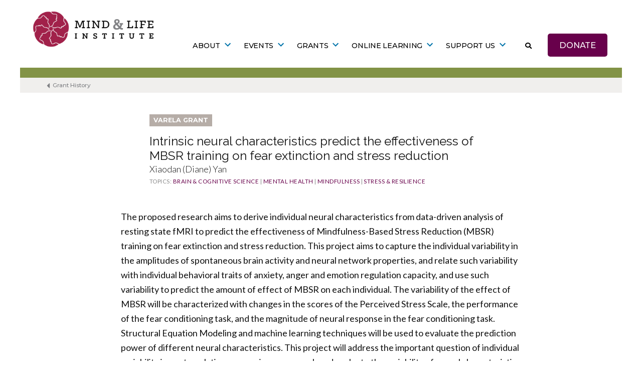

--- FILE ---
content_type: text/html; charset=UTF-8
request_url: https://www.mindandlife.org/grant/intrinsic-neural-characteristics-predict-the-effectiveness-of-mbsr-training-on-fear-extinction-and-stress-reduction/
body_size: 19611
content:
<!doctype html>
<html lang="en-US">
<head>
	<meta charset="UTF-8" />
<script>
var gform;gform||(document.addEventListener("gform_main_scripts_loaded",function(){gform.scriptsLoaded=!0}),document.addEventListener("gform/theme/scripts_loaded",function(){gform.themeScriptsLoaded=!0}),window.addEventListener("DOMContentLoaded",function(){gform.domLoaded=!0}),gform={domLoaded:!1,scriptsLoaded:!1,themeScriptsLoaded:!1,isFormEditor:()=>"function"==typeof InitializeEditor,callIfLoaded:function(o){return!(!gform.domLoaded||!gform.scriptsLoaded||!gform.themeScriptsLoaded&&!gform.isFormEditor()||(gform.isFormEditor()&&console.warn("The use of gform.initializeOnLoaded() is deprecated in the form editor context and will be removed in Gravity Forms 3.1."),o(),0))},initializeOnLoaded:function(o){gform.callIfLoaded(o)||(document.addEventListener("gform_main_scripts_loaded",()=>{gform.scriptsLoaded=!0,gform.callIfLoaded(o)}),document.addEventListener("gform/theme/scripts_loaded",()=>{gform.themeScriptsLoaded=!0,gform.callIfLoaded(o)}),window.addEventListener("DOMContentLoaded",()=>{gform.domLoaded=!0,gform.callIfLoaded(o)}))},hooks:{action:{},filter:{}},addAction:function(o,r,e,t){gform.addHook("action",o,r,e,t)},addFilter:function(o,r,e,t){gform.addHook("filter",o,r,e,t)},doAction:function(o){gform.doHook("action",o,arguments)},applyFilters:function(o){return gform.doHook("filter",o,arguments)},removeAction:function(o,r){gform.removeHook("action",o,r)},removeFilter:function(o,r,e){gform.removeHook("filter",o,r,e)},addHook:function(o,r,e,t,n){null==gform.hooks[o][r]&&(gform.hooks[o][r]=[]);var d=gform.hooks[o][r];null==n&&(n=r+"_"+d.length),gform.hooks[o][r].push({tag:n,callable:e,priority:t=null==t?10:t})},doHook:function(r,o,e){var t;if(e=Array.prototype.slice.call(e,1),null!=gform.hooks[r][o]&&((o=gform.hooks[r][o]).sort(function(o,r){return o.priority-r.priority}),o.forEach(function(o){"function"!=typeof(t=o.callable)&&(t=window[t]),"action"==r?t.apply(null,e):e[0]=t.apply(null,e)})),"filter"==r)return e[0]},removeHook:function(o,r,t,n){var e;null!=gform.hooks[o][r]&&(e=(e=gform.hooks[o][r]).filter(function(o,r,e){return!!(null!=n&&n!=o.tag||null!=t&&t!=o.priority)}),gform.hooks[o][r]=e)}});
</script>

	<meta name="viewport" content="width=device-width, initial-scale=1" />
	<link rel="profile" href="https://gmpg.org/xfn/11" />
	<meta name='robots' content='index, follow, max-image-preview:large, max-snippet:-1, max-video-preview:-1' />
	<style>img:is([sizes="auto" i], [sizes^="auto," i]) { contain-intrinsic-size: 3000px 1500px }</style>
	
	<!-- This site is optimized with the Yoast SEO Premium plugin v26.6 (Yoast SEO v26.6) - https://yoast.com/wordpress/plugins/seo/ -->
	<title>Intrinsic neural characteristics predict the effectiveness of MBSR training on fear extinction and stress reduction - Mind &amp; Life Institute</title>
	<link rel="canonical" href="https://www.mindandlife.org/grant/intrinsic-neural-characteristics-predict-the-effectiveness-of-mbsr-training-on-fear-extinction-and-stress-reduction/" />
	<meta property="og:locale" content="en_US" />
	<meta property="og:type" content="article" />
	<meta property="og:title" content="Intrinsic neural characteristics predict the effectiveness of MBSR training on fear extinction and stress reduction" />
	<meta property="og:description" content="The proposed research aims to derive individual neural characteristics from data-driven analysis of resting state fMRI to predict the effectiveness of Mindfulness-Based Stress Reduction (MBSR) training on fear extinction and stress reduction. This project aims to capture the individual variability in the amplitudes of spontaneous brain activity and neural network properties, and relate such variability &hellip; Continue reading &quot;Intrinsic neural characteristics predict the effectiveness of MBSR training on fear extinction and stress reduction&quot;" />
	<meta property="og:url" content="https://www.mindandlife.org/grant/intrinsic-neural-characteristics-predict-the-effectiveness-of-mbsr-training-on-fear-extinction-and-stress-reduction/" />
	<meta property="og:site_name" content="Mind &amp; Life Institute" />
	<meta property="article:publisher" content="https://www.facebook.com/mindandlife" />
	<meta property="article:modified_time" content="2021-01-27T20:41:54+00:00" />
	<meta name="twitter:card" content="summary_large_image" />
	<meta name="twitter:site" content="@mindandlife" />
	<meta name="twitter:label1" content="Est. reading time" />
	<meta name="twitter:data1" content="1 minute" />
	<script type="application/ld+json" class="yoast-schema-graph">{"@context":"https://schema.org","@graph":[{"@type":"WebPage","@id":"https://www.mindandlife.org/grant/intrinsic-neural-characteristics-predict-the-effectiveness-of-mbsr-training-on-fear-extinction-and-stress-reduction/","url":"https://www.mindandlife.org/grant/intrinsic-neural-characteristics-predict-the-effectiveness-of-mbsr-training-on-fear-extinction-and-stress-reduction/","name":"Intrinsic neural characteristics predict the effectiveness of MBSR training on fear extinction and stress reduction - Mind &amp; Life Institute","isPartOf":{"@id":"https://www.mindandlife.org/#website"},"datePublished":"2020-02-19T21:52:12+00:00","dateModified":"2021-01-27T20:41:54+00:00","breadcrumb":{"@id":"https://www.mindandlife.org/grant/intrinsic-neural-characteristics-predict-the-effectiveness-of-mbsr-training-on-fear-extinction-and-stress-reduction/#breadcrumb"},"inLanguage":"en-US","potentialAction":[{"@type":"ReadAction","target":["https://www.mindandlife.org/grant/intrinsic-neural-characteristics-predict-the-effectiveness-of-mbsr-training-on-fear-extinction-and-stress-reduction/"]}]},{"@type":"BreadcrumbList","@id":"https://www.mindandlife.org/grant/intrinsic-neural-characteristics-predict-the-effectiveness-of-mbsr-training-on-fear-extinction-and-stress-reduction/#breadcrumb","itemListElement":[{"@type":"ListItem","position":1,"name":"Home","item":"https://www.mindandlife.org/"},{"@type":"ListItem","position":2,"name":"Intrinsic neural characteristics predict the effectiveness of MBSR training on fear extinction and stress reduction"}]},{"@type":"WebSite","@id":"https://www.mindandlife.org/#website","url":"https://www.mindandlife.org/","name":"Mind & Life Institute","description":"","publisher":{"@id":"https://www.mindandlife.org/#organization"},"potentialAction":[{"@type":"SearchAction","target":{"@type":"EntryPoint","urlTemplate":"https://www.mindandlife.org/?s={search_term_string}"},"query-input":{"@type":"PropertyValueSpecification","valueRequired":true,"valueName":"search_term_string"}}],"inLanguage":"en-US"},{"@type":"Organization","@id":"https://www.mindandlife.org/#organization","name":"Mind and Life Institute","alternateName":"Mind and Life Institute","url":"https://www.mindandlife.org/","logo":{"@type":"ImageObject","inLanguage":"en-US","@id":"https://www.mindandlife.org/#/schema/logo/image/","url":"https://www.mindandlife.org/wp-content/uploads/2022/02/MLI-Logo-2022-opengraph-vertical.png","contentUrl":"https://www.mindandlife.org/wp-content/uploads/2022/02/MLI-Logo-2022-opengraph-vertical.png","width":500,"height":500,"caption":"Mind and Life Institute"},"image":{"@id":"https://www.mindandlife.org/#/schema/logo/image/"},"sameAs":["https://www.facebook.com/mindandlife","https://x.com/mindandlife","https://www.instagram.com/mindandlifeinstitute/","https://www.linkedin.com/company/the-mind-and-life-institute/","https://www.youtube.com/user/mindandlifeinstitute","https://en.wikipedia.org/wiki/Mind_and_Life_Institute"],"email":"info@mindandlife.org","telephone":"4349390001","legalName":"Mind & Life Institute","numberOfEmployees":{"@type":"QuantitativeValue","minValue":"11","maxValue":"50"}}]}</script>
	<!-- / Yoast SEO Premium plugin. -->


<link rel='dns-prefetch' href='//static.addtoany.com' />
<link rel='dns-prefetch' href='//use.fontawesome.com' />
<link rel='dns-prefetch' href='//fonts.googleapis.com' />
		<style>
			.lazyload,
			.lazyloading {
				max-width: 100%;
			}
		</style>
		<script>
window._wpemojiSettings = {"baseUrl":"https:\/\/s.w.org\/images\/core\/emoji\/16.0.1\/72x72\/","ext":".png","svgUrl":"https:\/\/s.w.org\/images\/core\/emoji\/16.0.1\/svg\/","svgExt":".svg","source":{"concatemoji":"https:\/\/www.mindandlife.org\/wp-includes\/js\/wp-emoji-release.min.js?ver=6.8.3"}};
/*! This file is auto-generated */
!function(s,n){var o,i,e;function c(e){try{var t={supportTests:e,timestamp:(new Date).valueOf()};sessionStorage.setItem(o,JSON.stringify(t))}catch(e){}}function p(e,t,n){e.clearRect(0,0,e.canvas.width,e.canvas.height),e.fillText(t,0,0);var t=new Uint32Array(e.getImageData(0,0,e.canvas.width,e.canvas.height).data),a=(e.clearRect(0,0,e.canvas.width,e.canvas.height),e.fillText(n,0,0),new Uint32Array(e.getImageData(0,0,e.canvas.width,e.canvas.height).data));return t.every(function(e,t){return e===a[t]})}function u(e,t){e.clearRect(0,0,e.canvas.width,e.canvas.height),e.fillText(t,0,0);for(var n=e.getImageData(16,16,1,1),a=0;a<n.data.length;a++)if(0!==n.data[a])return!1;return!0}function f(e,t,n,a){switch(t){case"flag":return n(e,"\ud83c\udff3\ufe0f\u200d\u26a7\ufe0f","\ud83c\udff3\ufe0f\u200b\u26a7\ufe0f")?!1:!n(e,"\ud83c\udde8\ud83c\uddf6","\ud83c\udde8\u200b\ud83c\uddf6")&&!n(e,"\ud83c\udff4\udb40\udc67\udb40\udc62\udb40\udc65\udb40\udc6e\udb40\udc67\udb40\udc7f","\ud83c\udff4\u200b\udb40\udc67\u200b\udb40\udc62\u200b\udb40\udc65\u200b\udb40\udc6e\u200b\udb40\udc67\u200b\udb40\udc7f");case"emoji":return!a(e,"\ud83e\udedf")}return!1}function g(e,t,n,a){var r="undefined"!=typeof WorkerGlobalScope&&self instanceof WorkerGlobalScope?new OffscreenCanvas(300,150):s.createElement("canvas"),o=r.getContext("2d",{willReadFrequently:!0}),i=(o.textBaseline="top",o.font="600 32px Arial",{});return e.forEach(function(e){i[e]=t(o,e,n,a)}),i}function t(e){var t=s.createElement("script");t.src=e,t.defer=!0,s.head.appendChild(t)}"undefined"!=typeof Promise&&(o="wpEmojiSettingsSupports",i=["flag","emoji"],n.supports={everything:!0,everythingExceptFlag:!0},e=new Promise(function(e){s.addEventListener("DOMContentLoaded",e,{once:!0})}),new Promise(function(t){var n=function(){try{var e=JSON.parse(sessionStorage.getItem(o));if("object"==typeof e&&"number"==typeof e.timestamp&&(new Date).valueOf()<e.timestamp+604800&&"object"==typeof e.supportTests)return e.supportTests}catch(e){}return null}();if(!n){if("undefined"!=typeof Worker&&"undefined"!=typeof OffscreenCanvas&&"undefined"!=typeof URL&&URL.createObjectURL&&"undefined"!=typeof Blob)try{var e="postMessage("+g.toString()+"("+[JSON.stringify(i),f.toString(),p.toString(),u.toString()].join(",")+"));",a=new Blob([e],{type:"text/javascript"}),r=new Worker(URL.createObjectURL(a),{name:"wpTestEmojiSupports"});return void(r.onmessage=function(e){c(n=e.data),r.terminate(),t(n)})}catch(e){}c(n=g(i,f,p,u))}t(n)}).then(function(e){for(var t in e)n.supports[t]=e[t],n.supports.everything=n.supports.everything&&n.supports[t],"flag"!==t&&(n.supports.everythingExceptFlag=n.supports.everythingExceptFlag&&n.supports[t]);n.supports.everythingExceptFlag=n.supports.everythingExceptFlag&&!n.supports.flag,n.DOMReady=!1,n.readyCallback=function(){n.DOMReady=!0}}).then(function(){return e}).then(function(){var e;n.supports.everything||(n.readyCallback(),(e=n.source||{}).concatemoji?t(e.concatemoji):e.wpemoji&&e.twemoji&&(t(e.twemoji),t(e.wpemoji)))}))}((window,document),window._wpemojiSettings);
</script>
<style id='wp-emoji-styles-inline-css'>

	img.wp-smiley, img.emoji {
		display: inline !important;
		border: none !important;
		box-shadow: none !important;
		height: 1em !important;
		width: 1em !important;
		margin: 0 0.07em !important;
		vertical-align: -0.1em !important;
		background: none !important;
		padding: 0 !important;
	}
</style>
<link rel='stylesheet' id='wp-block-library-css' href='https://www.mindandlife.org/wp-includes/css/dist/block-library/style.min.css?ver=6.8.3' media='all' />
<style id='wp-block-library-theme-inline-css'>
.wp-block-audio :where(figcaption){color:#555;font-size:13px;text-align:center}.is-dark-theme .wp-block-audio :where(figcaption){color:#ffffffa6}.wp-block-audio{margin:0 0 1em}.wp-block-code{border:1px solid #ccc;border-radius:4px;font-family:Menlo,Consolas,monaco,monospace;padding:.8em 1em}.wp-block-embed :where(figcaption){color:#555;font-size:13px;text-align:center}.is-dark-theme .wp-block-embed :where(figcaption){color:#ffffffa6}.wp-block-embed{margin:0 0 1em}.blocks-gallery-caption{color:#555;font-size:13px;text-align:center}.is-dark-theme .blocks-gallery-caption{color:#ffffffa6}:root :where(.wp-block-image figcaption){color:#555;font-size:13px;text-align:center}.is-dark-theme :root :where(.wp-block-image figcaption){color:#ffffffa6}.wp-block-image{margin:0 0 1em}.wp-block-pullquote{border-bottom:4px solid;border-top:4px solid;color:currentColor;margin-bottom:1.75em}.wp-block-pullquote cite,.wp-block-pullquote footer,.wp-block-pullquote__citation{color:currentColor;font-size:.8125em;font-style:normal;text-transform:uppercase}.wp-block-quote{border-left:.25em solid;margin:0 0 1.75em;padding-left:1em}.wp-block-quote cite,.wp-block-quote footer{color:currentColor;font-size:.8125em;font-style:normal;position:relative}.wp-block-quote:where(.has-text-align-right){border-left:none;border-right:.25em solid;padding-left:0;padding-right:1em}.wp-block-quote:where(.has-text-align-center){border:none;padding-left:0}.wp-block-quote.is-large,.wp-block-quote.is-style-large,.wp-block-quote:where(.is-style-plain){border:none}.wp-block-search .wp-block-search__label{font-weight:700}.wp-block-search__button{border:1px solid #ccc;padding:.375em .625em}:where(.wp-block-group.has-background){padding:1.25em 2.375em}.wp-block-separator.has-css-opacity{opacity:.4}.wp-block-separator{border:none;border-bottom:2px solid;margin-left:auto;margin-right:auto}.wp-block-separator.has-alpha-channel-opacity{opacity:1}.wp-block-separator:not(.is-style-wide):not(.is-style-dots){width:100px}.wp-block-separator.has-background:not(.is-style-dots){border-bottom:none;height:1px}.wp-block-separator.has-background:not(.is-style-wide):not(.is-style-dots){height:2px}.wp-block-table{margin:0 0 1em}.wp-block-table td,.wp-block-table th{word-break:normal}.wp-block-table :where(figcaption){color:#555;font-size:13px;text-align:center}.is-dark-theme .wp-block-table :where(figcaption){color:#ffffffa6}.wp-block-video :where(figcaption){color:#555;font-size:13px;text-align:center}.is-dark-theme .wp-block-video :where(figcaption){color:#ffffffa6}.wp-block-video{margin:0 0 1em}:root :where(.wp-block-template-part.has-background){margin-bottom:0;margin-top:0;padding:1.25em 2.375em}
</style>
<style id='classic-theme-styles-inline-css'>
/*! This file is auto-generated */
.wp-block-button__link{color:#fff;background-color:#32373c;border-radius:9999px;box-shadow:none;text-decoration:none;padding:calc(.667em + 2px) calc(1.333em + 2px);font-size:1.125em}.wp-block-file__button{background:#32373c;color:#fff;text-decoration:none}
</style>
<style id='safe-svg-svg-icon-style-inline-css'>
.safe-svg-cover{text-align:center}.safe-svg-cover .safe-svg-inside{display:inline-block;max-width:100%}.safe-svg-cover svg{fill:currentColor;height:100%;max-height:100%;max-width:100%;width:100%}

</style>
<style id='font-awesome-svg-styles-default-inline-css'>
.svg-inline--fa {
  display: inline-block;
  height: 1em;
  overflow: visible;
  vertical-align: -.125em;
}
</style>
<link rel='stylesheet' id='font-awesome-svg-styles-css' href='https://www.mindandlife.org/wp-content/uploads/font-awesome/v5.12.0/css/svg-with-js.css' media='all' />
<style id='font-awesome-svg-styles-inline-css'>
   .wp-block-font-awesome-icon svg::before,
   .wp-rich-text-font-awesome-icon svg::before {content: unset;}
</style>
<link rel='stylesheet' id='fontawesome-free-css' href='https://www.mindandlife.org/wp-content/plugins/getwid/vendors/fontawesome-free/css/all.min.css?ver=5.5.0' media='all' />
<link rel='stylesheet' id='slick-css' href='https://www.mindandlife.org/wp-content/plugins/getwid/vendors/slick/slick/slick.min.css?ver=1.9.0' media='all' />
<link rel='stylesheet' id='slick-theme-css' href='https://www.mindandlife.org/wp-content/plugins/getwid/vendors/slick/slick/slick-theme.min.css?ver=1.9.0' media='all' />
<link rel='stylesheet' id='mp-fancybox-css' href='https://www.mindandlife.org/wp-content/plugins/getwid/vendors/mp-fancybox/jquery.fancybox.min.css?ver=3.5.7-mp.1' media='all' />
<link rel='stylesheet' id='getwid-blocks-css' href='https://www.mindandlife.org/wp-content/plugins/getwid/assets/css/blocks.style.css?ver=2.1.3' media='all' />
<style id='getwid-blocks-inline-css'>
.wp-block-getwid-section .wp-block-getwid-section__wrapper .wp-block-getwid-section__inner-wrapper{max-width: 640px;}
</style>
<style id='global-styles-inline-css'>
:root{--wp--preset--aspect-ratio--square: 1;--wp--preset--aspect-ratio--4-3: 4/3;--wp--preset--aspect-ratio--3-4: 3/4;--wp--preset--aspect-ratio--3-2: 3/2;--wp--preset--aspect-ratio--2-3: 2/3;--wp--preset--aspect-ratio--16-9: 16/9;--wp--preset--aspect-ratio--9-16: 9/16;--wp--preset--color--black: #000000;--wp--preset--color--cyan-bluish-gray: #abb8c3;--wp--preset--color--white: #FFF;--wp--preset--color--pale-pink: #f78da7;--wp--preset--color--vivid-red: #cf2e2e;--wp--preset--color--luminous-vivid-orange: #ff6900;--wp--preset--color--luminous-vivid-amber: #fcb900;--wp--preset--color--light-green-cyan: #7bdcb5;--wp--preset--color--vivid-green-cyan: #00d084;--wp--preset--color--pale-cyan-blue: #8ed1fc;--wp--preset--color--vivid-cyan-blue: #0693e3;--wp--preset--color--vivid-purple: #9b51e0;--wp--preset--color--primary: #0073a8;--wp--preset--color--secondary: #005075;--wp--preset--color--dark-gray: #111;--wp--preset--color--light-gray: #767676;--wp--preset--gradient--vivid-cyan-blue-to-vivid-purple: linear-gradient(135deg,rgba(6,147,227,1) 0%,rgb(155,81,224) 100%);--wp--preset--gradient--light-green-cyan-to-vivid-green-cyan: linear-gradient(135deg,rgb(122,220,180) 0%,rgb(0,208,130) 100%);--wp--preset--gradient--luminous-vivid-amber-to-luminous-vivid-orange: linear-gradient(135deg,rgba(252,185,0,1) 0%,rgba(255,105,0,1) 100%);--wp--preset--gradient--luminous-vivid-orange-to-vivid-red: linear-gradient(135deg,rgba(255,105,0,1) 0%,rgb(207,46,46) 100%);--wp--preset--gradient--very-light-gray-to-cyan-bluish-gray: linear-gradient(135deg,rgb(238,238,238) 0%,rgb(169,184,195) 100%);--wp--preset--gradient--cool-to-warm-spectrum: linear-gradient(135deg,rgb(74,234,220) 0%,rgb(151,120,209) 20%,rgb(207,42,186) 40%,rgb(238,44,130) 60%,rgb(251,105,98) 80%,rgb(254,248,76) 100%);--wp--preset--gradient--blush-light-purple: linear-gradient(135deg,rgb(255,206,236) 0%,rgb(152,150,240) 100%);--wp--preset--gradient--blush-bordeaux: linear-gradient(135deg,rgb(254,205,165) 0%,rgb(254,45,45) 50%,rgb(107,0,62) 100%);--wp--preset--gradient--luminous-dusk: linear-gradient(135deg,rgb(255,203,112) 0%,rgb(199,81,192) 50%,rgb(65,88,208) 100%);--wp--preset--gradient--pale-ocean: linear-gradient(135deg,rgb(255,245,203) 0%,rgb(182,227,212) 50%,rgb(51,167,181) 100%);--wp--preset--gradient--electric-grass: linear-gradient(135deg,rgb(202,248,128) 0%,rgb(113,206,126) 100%);--wp--preset--gradient--midnight: linear-gradient(135deg,rgb(2,3,129) 0%,rgb(40,116,252) 100%);--wp--preset--font-size--small: 19.5px;--wp--preset--font-size--medium: 20px;--wp--preset--font-size--large: 36.5px;--wp--preset--font-size--x-large: 42px;--wp--preset--font-size--normal: 22px;--wp--preset--font-size--huge: 49.5px;--wp--preset--spacing--20: 0.44rem;--wp--preset--spacing--30: 0.67rem;--wp--preset--spacing--40: 1rem;--wp--preset--spacing--50: 1.5rem;--wp--preset--spacing--60: 2.25rem;--wp--preset--spacing--70: 3.38rem;--wp--preset--spacing--80: 5.06rem;--wp--preset--shadow--natural: 6px 6px 9px rgba(0, 0, 0, 0.2);--wp--preset--shadow--deep: 12px 12px 50px rgba(0, 0, 0, 0.4);--wp--preset--shadow--sharp: 6px 6px 0px rgba(0, 0, 0, 0.2);--wp--preset--shadow--outlined: 6px 6px 0px -3px rgba(255, 255, 255, 1), 6px 6px rgba(0, 0, 0, 1);--wp--preset--shadow--crisp: 6px 6px 0px rgba(0, 0, 0, 1);}:where(.is-layout-flex){gap: 0.5em;}:where(.is-layout-grid){gap: 0.5em;}body .is-layout-flex{display: flex;}.is-layout-flex{flex-wrap: wrap;align-items: center;}.is-layout-flex > :is(*, div){margin: 0;}body .is-layout-grid{display: grid;}.is-layout-grid > :is(*, div){margin: 0;}:where(.wp-block-columns.is-layout-flex){gap: 2em;}:where(.wp-block-columns.is-layout-grid){gap: 2em;}:where(.wp-block-post-template.is-layout-flex){gap: 1.25em;}:where(.wp-block-post-template.is-layout-grid){gap: 1.25em;}.has-black-color{color: var(--wp--preset--color--black) !important;}.has-cyan-bluish-gray-color{color: var(--wp--preset--color--cyan-bluish-gray) !important;}.has-white-color{color: var(--wp--preset--color--white) !important;}.has-pale-pink-color{color: var(--wp--preset--color--pale-pink) !important;}.has-vivid-red-color{color: var(--wp--preset--color--vivid-red) !important;}.has-luminous-vivid-orange-color{color: var(--wp--preset--color--luminous-vivid-orange) !important;}.has-luminous-vivid-amber-color{color: var(--wp--preset--color--luminous-vivid-amber) !important;}.has-light-green-cyan-color{color: var(--wp--preset--color--light-green-cyan) !important;}.has-vivid-green-cyan-color{color: var(--wp--preset--color--vivid-green-cyan) !important;}.has-pale-cyan-blue-color{color: var(--wp--preset--color--pale-cyan-blue) !important;}.has-vivid-cyan-blue-color{color: var(--wp--preset--color--vivid-cyan-blue) !important;}.has-vivid-purple-color{color: var(--wp--preset--color--vivid-purple) !important;}.has-black-background-color{background-color: var(--wp--preset--color--black) !important;}.has-cyan-bluish-gray-background-color{background-color: var(--wp--preset--color--cyan-bluish-gray) !important;}.has-white-background-color{background-color: var(--wp--preset--color--white) !important;}.has-pale-pink-background-color{background-color: var(--wp--preset--color--pale-pink) !important;}.has-vivid-red-background-color{background-color: var(--wp--preset--color--vivid-red) !important;}.has-luminous-vivid-orange-background-color{background-color: var(--wp--preset--color--luminous-vivid-orange) !important;}.has-luminous-vivid-amber-background-color{background-color: var(--wp--preset--color--luminous-vivid-amber) !important;}.has-light-green-cyan-background-color{background-color: var(--wp--preset--color--light-green-cyan) !important;}.has-vivid-green-cyan-background-color{background-color: var(--wp--preset--color--vivid-green-cyan) !important;}.has-pale-cyan-blue-background-color{background-color: var(--wp--preset--color--pale-cyan-blue) !important;}.has-vivid-cyan-blue-background-color{background-color: var(--wp--preset--color--vivid-cyan-blue) !important;}.has-vivid-purple-background-color{background-color: var(--wp--preset--color--vivid-purple) !important;}.has-black-border-color{border-color: var(--wp--preset--color--black) !important;}.has-cyan-bluish-gray-border-color{border-color: var(--wp--preset--color--cyan-bluish-gray) !important;}.has-white-border-color{border-color: var(--wp--preset--color--white) !important;}.has-pale-pink-border-color{border-color: var(--wp--preset--color--pale-pink) !important;}.has-vivid-red-border-color{border-color: var(--wp--preset--color--vivid-red) !important;}.has-luminous-vivid-orange-border-color{border-color: var(--wp--preset--color--luminous-vivid-orange) !important;}.has-luminous-vivid-amber-border-color{border-color: var(--wp--preset--color--luminous-vivid-amber) !important;}.has-light-green-cyan-border-color{border-color: var(--wp--preset--color--light-green-cyan) !important;}.has-vivid-green-cyan-border-color{border-color: var(--wp--preset--color--vivid-green-cyan) !important;}.has-pale-cyan-blue-border-color{border-color: var(--wp--preset--color--pale-cyan-blue) !important;}.has-vivid-cyan-blue-border-color{border-color: var(--wp--preset--color--vivid-cyan-blue) !important;}.has-vivid-purple-border-color{border-color: var(--wp--preset--color--vivid-purple) !important;}.has-vivid-cyan-blue-to-vivid-purple-gradient-background{background: var(--wp--preset--gradient--vivid-cyan-blue-to-vivid-purple) !important;}.has-light-green-cyan-to-vivid-green-cyan-gradient-background{background: var(--wp--preset--gradient--light-green-cyan-to-vivid-green-cyan) !important;}.has-luminous-vivid-amber-to-luminous-vivid-orange-gradient-background{background: var(--wp--preset--gradient--luminous-vivid-amber-to-luminous-vivid-orange) !important;}.has-luminous-vivid-orange-to-vivid-red-gradient-background{background: var(--wp--preset--gradient--luminous-vivid-orange-to-vivid-red) !important;}.has-very-light-gray-to-cyan-bluish-gray-gradient-background{background: var(--wp--preset--gradient--very-light-gray-to-cyan-bluish-gray) !important;}.has-cool-to-warm-spectrum-gradient-background{background: var(--wp--preset--gradient--cool-to-warm-spectrum) !important;}.has-blush-light-purple-gradient-background{background: var(--wp--preset--gradient--blush-light-purple) !important;}.has-blush-bordeaux-gradient-background{background: var(--wp--preset--gradient--blush-bordeaux) !important;}.has-luminous-dusk-gradient-background{background: var(--wp--preset--gradient--luminous-dusk) !important;}.has-pale-ocean-gradient-background{background: var(--wp--preset--gradient--pale-ocean) !important;}.has-electric-grass-gradient-background{background: var(--wp--preset--gradient--electric-grass) !important;}.has-midnight-gradient-background{background: var(--wp--preset--gradient--midnight) !important;}.has-small-font-size{font-size: var(--wp--preset--font-size--small) !important;}.has-medium-font-size{font-size: var(--wp--preset--font-size--medium) !important;}.has-large-font-size{font-size: var(--wp--preset--font-size--large) !important;}.has-x-large-font-size{font-size: var(--wp--preset--font-size--x-large) !important;}
:where(.wp-block-post-template.is-layout-flex){gap: 1.25em;}:where(.wp-block-post-template.is-layout-grid){gap: 1.25em;}
:where(.wp-block-columns.is-layout-flex){gap: 2em;}:where(.wp-block-columns.is-layout-grid){gap: 2em;}
:root :where(.wp-block-pullquote){font-size: 1.5em;line-height: 1.6;}
</style>
<link rel='stylesheet' id='wpcdt-public-css-css' href='https://www.mindandlife.org/wp-content/plugins/countdown-timer-ultimate/assets/css/wpcdt-public.css?ver=2.6.9' media='all' />
<link rel='stylesheet' id='parent-style-css' href='https://www.mindandlife.org/wp-content/themes/twentynineteen/style.css?ver=6.8.3' media='all' />
<link rel='stylesheet' id='child-style-css' href='https://www.mindandlife.org/wp-content/themes/mli-site-theme-insights/style.css?ver=2.3.1657227564' media='all' />
<link rel='stylesheet' id='custom-styling-css' href='https://www.mindandlife.org/wp-content/themes/mli-site-theme-insights/site-styles.css?ver=6.8.3' media='all' />
<link rel='stylesheet' id='twentynineteen-style-css' href='https://www.mindandlife.org/wp-content/themes/mli-site-theme-insights/style.css?ver=2.3.1657227564' media='all' />
<link rel='stylesheet' id='twentynineteen-print-style-css' href='https://www.mindandlife.org/wp-content/themes/twentynineteen/print.css?ver=2.3.1657227564' media='print' />
<link rel='stylesheet' id='font-awesome-official-css' href='https://use.fontawesome.com/releases/v5.12.0/css/all.css' media='all' integrity="sha384-REHJTs1r2ErKBuJB0fCK99gCYsVjwxHrSU0N7I1zl9vZbggVJXRMsv/sLlOAGb4M" crossorigin="anonymous" />
<link rel='stylesheet' id='mm-compiled-options-mobmenu-css' href='https://www.mindandlife.org/wp-content/uploads/dynamic-mobmenu.css?ver=2.8.8-509' media='all' />
<link rel='stylesheet' id='mm-google-webfont-lato-css' href='//fonts.googleapis.com/css?family=Lato%3Ainherit%2C400&#038;subset=latin%2Clatin-ext&#038;ver=6.8.3' media='all' />
<link rel='stylesheet' id='addtoany-css' href='https://www.mindandlife.org/wp-content/plugins/add-to-any/addtoany.min.css?ver=1.16' media='all' />
<link rel='stylesheet' id='cssmobmenu-icons-css' href='https://www.mindandlife.org/wp-content/plugins/mobile-menu/includes/css/mobmenu-icons.css?ver=6.8.3' media='all' />
<link rel='stylesheet' id='cssmobmenu-css' href='https://www.mindandlife.org/wp-content/plugins/mobile-menu/includes/css/mobmenu.css?ver=2.8.8' media='all' />
<link rel='stylesheet' id='font-awesome-official-v4shim-css' href='https://use.fontawesome.com/releases/v5.12.0/css/v4-shims.css' media='all' integrity="sha384-AL44/7DEVqkvY9j8IjGLGZgFmHAjuHa+2RIWKxDliMNIfSs9g14/BRpYwHrWQgz6" crossorigin="anonymous" />
<style id='font-awesome-official-v4shim-inline-css'>
@font-face {
font-family: "FontAwesome";
font-display: block;
src: url("https://use.fontawesome.com/releases/v5.12.0/webfonts/fa-brands-400.eot"),
		url("https://use.fontawesome.com/releases/v5.12.0/webfonts/fa-brands-400.eot?#iefix") format("embedded-opentype"),
		url("https://use.fontawesome.com/releases/v5.12.0/webfonts/fa-brands-400.woff2") format("woff2"),
		url("https://use.fontawesome.com/releases/v5.12.0/webfonts/fa-brands-400.woff") format("woff"),
		url("https://use.fontawesome.com/releases/v5.12.0/webfonts/fa-brands-400.ttf") format("truetype"),
		url("https://use.fontawesome.com/releases/v5.12.0/webfonts/fa-brands-400.svg#fontawesome") format("svg");
}

@font-face {
font-family: "FontAwesome";
font-display: block;
src: url("https://use.fontawesome.com/releases/v5.12.0/webfonts/fa-solid-900.eot"),
		url("https://use.fontawesome.com/releases/v5.12.0/webfonts/fa-solid-900.eot?#iefix") format("embedded-opentype"),
		url("https://use.fontawesome.com/releases/v5.12.0/webfonts/fa-solid-900.woff2") format("woff2"),
		url("https://use.fontawesome.com/releases/v5.12.0/webfonts/fa-solid-900.woff") format("woff"),
		url("https://use.fontawesome.com/releases/v5.12.0/webfonts/fa-solid-900.ttf") format("truetype"),
		url("https://use.fontawesome.com/releases/v5.12.0/webfonts/fa-solid-900.svg#fontawesome") format("svg");
}

@font-face {
font-family: "FontAwesome";
font-display: block;
src: url("https://use.fontawesome.com/releases/v5.12.0/webfonts/fa-regular-400.eot"),
		url("https://use.fontawesome.com/releases/v5.12.0/webfonts/fa-regular-400.eot?#iefix") format("embedded-opentype"),
		url("https://use.fontawesome.com/releases/v5.12.0/webfonts/fa-regular-400.woff2") format("woff2"),
		url("https://use.fontawesome.com/releases/v5.12.0/webfonts/fa-regular-400.woff") format("woff"),
		url("https://use.fontawesome.com/releases/v5.12.0/webfonts/fa-regular-400.ttf") format("truetype"),
		url("https://use.fontawesome.com/releases/v5.12.0/webfonts/fa-regular-400.svg#fontawesome") format("svg");
unicode-range: U+F004-F005,U+F007,U+F017,U+F022,U+F024,U+F02E,U+F03E,U+F044,U+F057-F059,U+F06E,U+F070,U+F075,U+F07B-F07C,U+F080,U+F086,U+F089,U+F094,U+F09D,U+F0A0,U+F0A4-F0A7,U+F0C5,U+F0C7-F0C8,U+F0E0,U+F0EB,U+F0F3,U+F0F8,U+F0FE,U+F111,U+F118-F11A,U+F11C,U+F133,U+F144,U+F146,U+F14A,U+F14D-F14E,U+F150-F152,U+F15B-F15C,U+F164-F165,U+F185-F186,U+F191-F192,U+F1AD,U+F1C1-F1C9,U+F1CD,U+F1D8,U+F1E3,U+F1EA,U+F1F6,U+F1F9,U+F20A,U+F247-F249,U+F24D,U+F254-F25B,U+F25D,U+F267,U+F271-F274,U+F279,U+F28B,U+F28D,U+F2B5-F2B6,U+F2B9,U+F2BB,U+F2BD,U+F2C1-F2C2,U+F2D0,U+F2D2,U+F2DC,U+F2ED,U+F328,U+F358-F35B,U+F3A5,U+F3D1,U+F410,U+F4AD;
}
</style>
<script src="https://www.mindandlife.org/wp-includes/js/jquery/jquery.min.js?ver=3.7.1" id="jquery-core-js"></script>
<script src="https://www.mindandlife.org/wp-includes/js/jquery/jquery-migrate.min.js?ver=3.4.1" id="jquery-migrate-js"></script>
<script id="addtoany-core-js-before">
window.a2a_config=window.a2a_config||{};a2a_config.callbacks=[];a2a_config.overlays=[];a2a_config.templates={};
a2a_config.icon_color="transparent,#6d6d6d";
</script>
<script defer src="https://static.addtoany.com/menu/page.js" id="addtoany-core-js"></script>
<script defer src="https://www.mindandlife.org/wp-content/plugins/add-to-any/addtoany.min.js?ver=1.1" id="addtoany-jquery-js"></script>
<script id="wpgmza_data-js-extra">
var wpgmza_google_api_status = {"message":"Enqueued","code":"ENQUEUED"};
</script>
<script src="https://www.mindandlife.org/wp-content/plugins/wp-google-maps/wpgmza_data.js?ver=6.8.3" id="wpgmza_data-js"></script>
<script src="https://www.mindandlife.org/wp-content/plugins/mobile-menu/includes/js/mobmenu.js?ver=2.8.8" id="mobmenujs-js"></script>
<link rel="https://api.w.org/" href="https://www.mindandlife.org/wp-json/" /><link rel="alternate" title="JSON" type="application/json" href="https://www.mindandlife.org/wp-json/wp/v2/grant/902" /><link rel="EditURI" type="application/rsd+xml" title="RSD" href="https://www.mindandlife.org/xmlrpc.php?rsd" />
<link rel='shortlink' href='https://www.mindandlife.org/?p=902' />
<link rel="alternate" title="oEmbed (JSON)" type="application/json+oembed" href="https://www.mindandlife.org/wp-json/oembed/1.0/embed?url=https%3A%2F%2Fwww.mindandlife.org%2Fgrant%2Fintrinsic-neural-characteristics-predict-the-effectiveness-of-mbsr-training-on-fear-extinction-and-stress-reduction%2F" />
<link rel="alternate" title="oEmbed (XML)" type="text/xml+oembed" href="https://www.mindandlife.org/wp-json/oembed/1.0/embed?url=https%3A%2F%2Fwww.mindandlife.org%2Fgrant%2Fintrinsic-neural-characteristics-predict-the-effectiveness-of-mbsr-training-on-fear-extinction-and-stress-reduction%2F&#038;format=xml" />

		<!-- GA Google Analytics @ https://m0n.co/ga -->
		<script async src="https://www.googletagmanager.com/gtag/js?id=G-KKSP4DQ8HT"></script>
		<script>
			window.dataLayer = window.dataLayer || [];
			function gtag(){dataLayer.push(arguments);}
			gtag('js', new Date());
			gtag('config', 'G-KKSP4DQ8HT');
		</script>

	<!-- HFCM by 99 Robots - Snippet # 1: MLI Social Ads Pixel -->
<!-- Facebook Pixel Code -->
<script>
!function(f,b,e,v,n,t,s)
{if(f.fbq)return;n=f.fbq=function(){n.callMethod?
n.callMethod.apply(n,arguments):n.queue.push(arguments)};
if(!f._fbq)f._fbq=n;n.push=n;n.loaded=!0;n.version='2.0';
n.queue=[];t=b.createElement(e);t.async=!0;
t.src=v;s=b.getElementsByTagName(e)[0];
s.parentNode.insertBefore(t,s)}(window, document,'script',
'https://connect.facebook.net/en_US/fbevents.js');
fbq('init', '469074684463822');
fbq('track', 'PageView');
</script>
<noscript><img height="1" width="1" style="display:none"
src="https://www.facebook.com/tr?id=469074684463822&ev=PageView&noscript=1"
/></noscript>
<!-- End Facebook Pixel Code -->
<!-- /end HFCM by 99 Robots -->
<!-- HFCM by 99 Robots - Snippet # 2: Vimeo Tracking -->
<script type="text/javascript" defer="defer" src="https://extend.vimeocdn.com/ga/93679122.js"></script>
<!-- /end HFCM by 99 Robots -->
<!-- HFCM by 99 Robots - Snippet # 3: Mailchimp Integration -->
<script id="mcjs">!function(c,h,i,m,p){m=c.createElement(h),p=c.getElementsByTagName(h)[0],m.async=1,m.src=i,p.parentNode.insertBefore(m,p)}(document,"script","https://chimpstatic.com/mcjs-connected/js/users/355c6a6366a1228ae8d9ae2dc/dcede83b28fdc4629b2407314.js");</script>
<!-- /end HFCM by 99 Robots -->
<!-- HFCM by 99 Robots - Snippet # 5: NEW -->
<!-- NEW -->
<!-- /end HFCM by 99 Robots -->
		<script>
			document.documentElement.className = document.documentElement.className.replace('no-js', 'js');
		</script>
				<style>
			.no-js img.lazyload {
				display: none;
			}

			figure.wp-block-image img.lazyloading {
				min-width: 150px;
			}

			.lazyload,
			.lazyloading {
				--smush-placeholder-width: 100px;
				--smush-placeholder-aspect-ratio: 1/1;
				width: var(--smush-image-width, var(--smush-placeholder-width)) !important;
				aspect-ratio: var(--smush-image-aspect-ratio, var(--smush-placeholder-aspect-ratio)) !important;
			}

						.lazyload, .lazyloading {
				opacity: 0;
			}

			.lazyloaded {
				opacity: 1;
				transition: opacity 400ms;
				transition-delay: 0ms;
			}

					</style>
				<style id="wp-custom-css">
			/* Additional CSS Formatting Classes */

.top-12px {margin-top:12px!important;}
.top-20px {margin-top:20px!important;}
.top-24px {margin-top:24px!important;}
.top-0px {margin-top:0px!important}
.bottom-24px {margin-bottom:24px;}
.bottom-padding-24px {padding-bottom:24px!important}
.bottom-0px {margin-bottom:0px!important;}
.bottom-12px {margin-bottom:12px!important;}
.bottom-16px {margin-bottom:16px!important;}

.nestedlistitem {margin-top:8px;}

.box-shadow {box-shadow:2px 2px 3px 2px rgba(0,0,0,0.19)!important; -webkit-box-shadow: 2px 2px 3px 2px rgba(0,0,0,0.19)!important; -moz-box-shadow: 2px 2px 3px 2px rgba(0,0,0,0.19)!important;}

.padding-20 {padding: 20px!important;}
.padding-30 {padding: 30px!important;}
.padding-40 {padding: 40px!important;} 

.indented {margin-left: 3em;}

.fs-wrap {width: 260px;}
.fs-wrap.selection-active .fs-label-wrap {overflow:hidden}
.fs-label-wrap .fs-label {max-width:100%}

.wp-block-getwid-accordion__icon i {margin-left:auto;margin-top: auto;}

@media (max-width:1124px) {
	.header-donate-button {margin-top:1em} }

.gform_legacy_markup_wrapper ul li.gfield {
padding-bottom:16px;}

.gform_wrapper .gform_body input {font-size: 18px;font-family:sans-serif}
.page-id-16755 .entry-title {display:none;}

legend.gfield_label {padding-top:20px}

.no-list-highlight {border-left: 0px!important}

.gform-body {font-weight:400;}
.table-no-border {border:0px!important; word-wrap:normal!important;}		</style>
		    <link href="https://fonts.googleapis.com/css?family=Lato:300,300i,400,700|Montserrat:500,700|Raleway:400,600,800&display=swap" rel="stylesheet">
     <script src="https://use.fontawesome.com/7d3b2860c1.js"></script>
	 <link rel="stylesheet" type="text/css" href="https://cloud.typography.com/6118692/691684/css/fonts.css" />

</head>

    
<body class="wp-singular grant-template-default single single-grant postid-902 wp-custom-logo wp-embed-responsive wp-theme-twentynineteen wp-child-theme-mli-site-theme-insights singular image-filters-enabled mob-menu-slideout-over">
<div id="page" class="site">
	<a class="skip-link screen-reader-text" href="#content">Skip to content</a>

		<header id="masthead" class="site-header">

			<div class="site-branding-container">
				<div class="site-branding">

							<div class="site-title">
                                    <div class="site-logo"><a href="https://www.mindandlife.org/" class="custom-logo-link" rel="home"><img width="700" height="200" src="https://www.mindandlife.org/wp-content/uploads/2022/01/MLI-logo-2023.png" class="custom-logo" alt="Mind &amp; Life Institute" decoding="async" fetchpriority="high" srcset="https://www.mindandlife.org/wp-content/uploads/2022/01/MLI-logo-2023.png 700w, https://www.mindandlife.org/wp-content/uploads/2022/01/MLI-logo-2023-300x86.png 300w" sizes="(max-width: 700px) 100vw, 700px" /></a></div>
                                
            </div>
			
				<nav id="site-navigation" class="main-navigation" aria-label="Top Menu">
			<div class="menu-primary-navigation-container"><ul id="menu-primary-navigation" class="main-menu"><li id="menu-item-175" class="menu-item menu-item-type-post_type menu-item-object-page menu-item-has-children menu-item-175"><a href="https://www.mindandlife.org/about/" data-ps2id-api="true" aria-haspopup="true" aria-expanded="false">About</a><button class="submenu-expand" tabindex="-1"><svg class="svg-icon" width="24" height="24" aria-hidden="true" role="img" focusable="false" xmlns="http://www.w3.org/2000/svg" viewBox="0 0 24 24"><path d="M7.41 8.59L12 13.17l4.59-4.58L18 10l-6 6-6-6 1.41-1.41z"></path><path fill="none" d="M0 0h24v24H0V0z"></path></svg></button>
<ul class="sub-menu">
	<li id="menu-item--1" class="mobile-parent-nav-menu-item menu-item--1"><button class="menu-item-link-return" tabindex="-1"><svg class="svg-icon" width="24" height="24" aria-hidden="true" role="img" focusable="false" viewBox="0 0 24 24" version="1.1" xmlns="http://www.w3.org/2000/svg" xmlns:xlink="http://www.w3.org/1999/xlink"><path d="M15.41 7.41L14 6l-6 6 6 6 1.41-1.41L10.83 12z"></path><path d="M0 0h24v24H0z" fill="none"></path></svg>About</button></li>
	<li id="menu-item-10057" class="menu-item menu-item-type-custom menu-item-object-custom menu-item-10057"><a href="https://www.mindandlife.org/about/#mission" data-ps2id-api="true">Mission and Values</a></li>
	<li id="menu-item-11215" class="menu-item menu-item-type-post_type menu-item-object-page menu-item-11215"><a href="https://www.mindandlife.org/about/celebrating-35-years/" data-ps2id-api="true">35 Years</a></li>
	<li id="menu-item-10058" class="menu-item menu-item-type-custom menu-item-object-custom menu-item-10058"><a href="https://www.mindandlife.org/about/#history" data-ps2id-api="true">History</a></li>
	<li id="menu-item-10059" class="menu-item menu-item-type-custom menu-item-object-custom menu-item-10059"><a href="https://www.mindandlife.org/about/#people" data-ps2id-api="true">People</a></li>
	<li id="menu-item-10361" class="menu-item menu-item-type-post_type menu-item-object-page menu-item-10361"><a href="https://www.mindandlife.org/about/careers/" data-ps2id-api="true">Careers</a></li>
	<li id="menu-item-10060" class="menu-item menu-item-type-custom menu-item-object-custom menu-item-10060"><a href="https://www.mindandlife.org/about/#contact" data-ps2id-api="true">Contact</a></li>
</ul>
</li>
<li id="menu-item-176" class="menu-item menu-item-type-post_type menu-item-object-page menu-item-has-children menu-item-176"><a href="https://www.mindandlife.org/events/" data-ps2id-api="true" aria-haspopup="true" aria-expanded="false">Events</a><button class="submenu-expand" tabindex="-1"><svg class="svg-icon" width="24" height="24" aria-hidden="true" role="img" focusable="false" xmlns="http://www.w3.org/2000/svg" viewBox="0 0 24 24"><path d="M7.41 8.59L12 13.17l4.59-4.58L18 10l-6 6-6-6 1.41-1.41z"></path><path fill="none" d="M0 0h24v24H0V0z"></path></svg></button>
<ul class="sub-menu">
	<li id="menu-item--2" class="mobile-parent-nav-menu-item menu-item--2"><button class="menu-item-link-return" tabindex="-1"><svg class="svg-icon" width="24" height="24" aria-hidden="true" role="img" focusable="false" viewBox="0 0 24 24" version="1.1" xmlns="http://www.w3.org/2000/svg" xmlns:xlink="http://www.w3.org/1999/xlink"><path d="M15.41 7.41L14 6l-6 6 6 6 1.41-1.41L10.83 12z"></path><path d="M0 0h24v24H0z" fill="none"></path></svg>Events</button></li>
	<li id="menu-item-10063" class="menu-item menu-item-type-custom menu-item-object-custom menu-item-10063"><a href="https://www.mindandlife.org/events/mind-and-life-dialogues/" data-ps2id-api="true">Dialogues and Conversations</a></li>
	<li id="menu-item-10062" class="menu-item menu-item-type-custom menu-item-object-custom menu-item-10062"><a href="https://www.mindandlife.org/events/summer-research-institute/" data-ps2id-api="true">Summer Research Institute</a></li>
	<li id="menu-item-13114" class="menu-item menu-item-type-custom menu-item-object-custom menu-item-13114"><a href="https://www.mindandlife.org/events/mind-and-life-connect/" data-ps2id-api="true">Mind &#038; Life Connect</a></li>
	<li id="menu-item-10061" class="menu-item menu-item-type-post_type menu-item-object-page menu-item-10061"><a href="https://www.mindandlife.org/events/inspiring-minds-series/" data-ps2id-api="true">Inspiring Minds</a></li>
</ul>
</li>
<li id="menu-item-177" class="menu-item menu-item-type-post_type menu-item-object-page menu-item-has-children menu-item-177"><a href="https://www.mindandlife.org/grants/" data-ps2id-api="true" aria-haspopup="true" aria-expanded="false">Grants</a><button class="submenu-expand" tabindex="-1"><svg class="svg-icon" width="24" height="24" aria-hidden="true" role="img" focusable="false" xmlns="http://www.w3.org/2000/svg" viewBox="0 0 24 24"><path d="M7.41 8.59L12 13.17l4.59-4.58L18 10l-6 6-6-6 1.41-1.41z"></path><path fill="none" d="M0 0h24v24H0V0z"></path></svg></button>
<ul class="sub-menu">
	<li id="menu-item--3" class="mobile-parent-nav-menu-item menu-item--3"><button class="menu-item-link-return" tabindex="-1"><svg class="svg-icon" width="24" height="24" aria-hidden="true" role="img" focusable="false" viewBox="0 0 24 24" version="1.1" xmlns="http://www.w3.org/2000/svg" xmlns:xlink="http://www.w3.org/1999/xlink"><path d="M15.41 7.41L14 6l-6 6 6 6 1.41-1.41L10.83 12z"></path><path d="M0 0h24v24H0z" fill="none"></path></svg>Grants</button></li>
	<li id="menu-item-18909" class="menu-item menu-item-type-post_type menu-item-object-page menu-item-18909"><a href="https://www.mindandlife.org/grants/current-research-grants/" data-ps2id-api="true">Current Research Grants</a></li>
	<li id="menu-item-18910" class="menu-item menu-item-type-post_type menu-item-object-page menu-item-18910"><a href="https://www.mindandlife.org/grants/legacy-grants-and-funding/" data-ps2id-api="true">Past Grants and Funding</a></li>
	<li id="menu-item-18911" class="menu-item menu-item-type-post_type menu-item-object-page menu-item-18911"><a href="https://www.mindandlife.org/grants/grant-history/" data-ps2id-api="true">Grantees</a></li>
</ul>
</li>
<li id="menu-item-178" class="menu-item menu-item-type-post_type menu-item-object-page menu-item-has-children menu-item-178"><a href="https://www.mindandlife.org/online-learning/" data-ps2id-api="true" aria-haspopup="true" aria-expanded="false">Online Learning</a><button class="submenu-expand" tabindex="-1"><svg class="svg-icon" width="24" height="24" aria-hidden="true" role="img" focusable="false" xmlns="http://www.w3.org/2000/svg" viewBox="0 0 24 24"><path d="M7.41 8.59L12 13.17l4.59-4.58L18 10l-6 6-6-6 1.41-1.41z"></path><path fill="none" d="M0 0h24v24H0V0z"></path></svg></button>
<ul class="sub-menu">
	<li id="menu-item--4" class="mobile-parent-nav-menu-item menu-item--4"><button class="menu-item-link-return" tabindex="-1"><svg class="svg-icon" width="24" height="24" aria-hidden="true" role="img" focusable="false" viewBox="0 0 24 24" version="1.1" xmlns="http://www.w3.org/2000/svg" xmlns:xlink="http://www.w3.org/1999/xlink"><path d="M15.41 7.41L14 6l-6 6 6 6 1.41-1.41L10.83 12z"></path><path d="M0 0h24v24H0z" fill="none"></path></svg>Online Learning</button></li>
	<li id="menu-item-12064" class="menu-item menu-item-type-post_type menu-item-object-page menu-item-12064"><a href="https://www.mindandlife.org/insights/" data-ps2id-api="true">Insights Essays</a></li>
	<li id="menu-item-13882" class="menu-item menu-item-type-post_type menu-item-object-page menu-item-13882"><a href="https://www.mindandlife.org/digital-library/" data-ps2id-api="true">The Mind &#038; Life Digital Library</a></li>
	<li id="menu-item-10069" class="menu-item menu-item-type-post_type menu-item-object-page menu-item-10069"><a href="https://www.mindandlife.org/online-learning/mind-life-podcast/" data-ps2id-api="true">Mind &#038; Life Podcast</a></li>
	<li id="menu-item-11212" class="menu-item menu-item-type-post_type menu-item-object-page menu-item-11212"><a href="https://www.mindandlife.org/climate-online-course/" data-ps2id-api="true">Online Courses</a></li>
	<li id="menu-item-14703" class="menu-item menu-item-type-post_type menu-item-object-page menu-item-14703"><a href="https://www.mindandlife.org/mindstream/" data-ps2id-api="true">Mindstream</a></li>
	<li id="menu-item-10070" class="menu-item menu-item-type-post_type menu-item-object-page menu-item-10070"><a href="https://www.mindandlife.org/online-learning/blog-archive/" data-ps2id-api="true">Blog</a></li>
	<li id="menu-item-11422" class="menu-item menu-item-type-post_type menu-item-object-page menu-item-11422"><a href="https://www.mindandlife.org/books/" data-ps2id-api="true">Books</a></li>
	<li id="menu-item-10071" class="menu-item menu-item-type-post_type menu-item-object-page menu-item-10071"><a href="https://www.mindandlife.org/online-learning/video-archive/" data-ps2id-api="true">Videos</a></li>
	<li id="menu-item-10074" class="menu-item menu-item-type-post_type menu-item-object-page menu-item-10074"><a href="https://www.mindandlife.org/online-learning/documentary-archive/" data-ps2id-api="true">Documentaries</a></li>
</ul>
</li>
<li id="menu-item-180" class="menu-item menu-item-type-post_type menu-item-object-page menu-item-has-children menu-item-180"><a href="https://www.mindandlife.org/support-us/" data-ps2id-api="true" aria-haspopup="true" aria-expanded="false">Support Us</a><button class="submenu-expand" tabindex="-1"><svg class="svg-icon" width="24" height="24" aria-hidden="true" role="img" focusable="false" xmlns="http://www.w3.org/2000/svg" viewBox="0 0 24 24"><path d="M7.41 8.59L12 13.17l4.59-4.58L18 10l-6 6-6-6 1.41-1.41z"></path><path fill="none" d="M0 0h24v24H0V0z"></path></svg></button>
<ul class="sub-menu">
	<li id="menu-item--5" class="mobile-parent-nav-menu-item menu-item--5"><button class="menu-item-link-return" tabindex="-1"><svg class="svg-icon" width="24" height="24" aria-hidden="true" role="img" focusable="false" viewBox="0 0 24 24" version="1.1" xmlns="http://www.w3.org/2000/svg" xmlns:xlink="http://www.w3.org/1999/xlink"><path d="M15.41 7.41L14 6l-6 6 6 6 1.41-1.41L10.83 12z"></path><path d="M0 0h24v24H0z" fill="none"></path></svg>Support Us</button></li>
	<li id="menu-item-10090" class="menu-item menu-item-type-custom menu-item-object-custom menu-item-10090"><a href="https://www.mindandlife.org/support-us/#ways" data-ps2id-api="true">Ways to Give</a></li>
	<li id="menu-item-10093" class="menu-item menu-item-type-custom menu-item-object-custom menu-item-10093"><a href="https://www.mindandlife.org/support-us/#reports" data-ps2id-api="true">Annual Reports</a></li>
</ul>
</li>
<li id="menu-item-11217" class="menu-item menu-item-type-post_type menu-item-object-page menu-item-11217"><a href="https://www.mindandlife.org/search/" data-ps2id-api="true"><sup> <i class="fas fa-search" style="font-size: 1.2em;margin-bottom: -8px;padding-left: 10px;margin-right: -10px;"></i></sup></a></li>
<li id="menu-item-14257" class="menu-item menu-item-type-custom menu-item-object-custom menu-item-14257"><a href="https://giving.classy.org/campaign/733860/donate" data-ps2id-api="true"><a class="wp-block-button__link wp-element-button header-donate-button" style="border-radius:5px;background-color:#68004b;color:#fff" href="https://giving.classy.org/campaign/733860/donate" target="_blank" rel="noreferrer noopener">Donate</a></a></li>
</ul></div>
			<div class="main-menu-more">
				<ul class="main-menu">
					<li class="menu-item menu-item-has-children">
						<button class="submenu-expand main-menu-more-toggle is-empty" tabindex="-1"
							aria-label="More" aria-haspopup="true" aria-expanded="false"><svg class="svg-icon" width="24" height="24" aria-hidden="true" role="img" focusable="false" xmlns="http://www.w3.org/2000/svg"><g fill="none" fill-rule="evenodd"><path d="M0 0h24v24H0z"/><path fill="currentColor" fill-rule="nonzero" d="M12 2c5.52 0 10 4.48 10 10s-4.48 10-10 10S2 17.52 2 12 6.48 2 12 2zM6 14a2 2 0 1 0 0-4 2 2 0 0 0 0 4zm6 0a2 2 0 1 0 0-4 2 2 0 0 0 0 4zm6 0a2 2 0 1 0 0-4 2 2 0 0 0 0 4z"/></g></svg>
						</button>
						<ul class="sub-menu hidden-links">
							<li class="mobile-parent-nav-menu-item">
								<button class="menu-item-link-return"><svg class="svg-icon" width="24" height="24" aria-hidden="true" role="img" focusable="false" viewBox="0 0 24 24" version="1.1" xmlns="http://www.w3.org/2000/svg" xmlns:xlink="http://www.w3.org/1999/xlink"><path d="M15.41 7.41L14 6l-6 6 6 6 1.41-1.41L10.83 12z"></path><path d="M0 0h24v24H0z" fill="none"></path></svg>Back
								</button>
							</li>
						</ul>
					</li>
				</ul>
			</div>		</nav><!-- #site-navigation -->
		</div><!-- .site-branding -->
			</div><!-- .site-branding-container -->
			
			                     
					<div class="entry-header">
						
<div class="parent-link-container"><a href="https://www.mindandlife.org/grants/grant-history/" class="parent-link"><i class="fas fa-caret-left"></i> Grant History</a></div>

<div class="title-container">
        <div class="subhead-container">
                <div class="subhead-frame">Varela Grant</div>
    </div>
    

    <h1 class="entry-title">Intrinsic neural characteristics predict the effectiveness of MBSR training on fear extinction and stress reduction</h1><div class="entry-meta">
    <div class="post-person-container">Xiaodan (Diane) Yan</div>        <div class="topics-container"><span class ="topics-list">Topics: <a href="https://www.mindandlife.org/media/topics/brain-cognitive-science/">Brain &amp; Cognitive Science</a><span class="topics-divider"> | </span><a href="https://www.mindandlife.org/media/topics/mental-health/">Mental Health</a><span class="topics-divider"> | </span><a href="https://www.mindandlife.org/media/topics/mindfulness/">Mindfulness</a><span class="topics-divider"> | </span><a href="https://www.mindandlife.org/media/topics/stress-resilience/">Stress &amp; Resilience</a></span></div>            </div><!-- .entry-meta -->
</div><!-- .title-container -->

					</div><!-- .entry-header -->
								            
		</header><!-- #masthead -->

	<div id="content" class="site-content">

	<section id="primary" class="content-area">
		<main id="main" class="site-main">

			
<article id="post-902" class="post-902 grant type-grant status-publish hentry grant_type-varela-grant topic-brain-cognitive-science topic-mental-health topic-mindfulness topic-stress-resilience entry">

	<div class="entry-content">
		        
<p>The proposed research aims to derive individual neural characteristics from data-driven analysis of resting state fMRI to predict the effectiveness of Mindfulness-Based Stress Reduction (MBSR) training on fear extinction and stress reduction. This project aims to capture the individual variability in the amplitudes of spontaneous brain activity and neural network properties, and relate such variability with individual behavioral traits of anxiety, anger and emotion regulation capacity, and use such variability to predict the amount of effect of MBSR on each individual. The variability of the effect of MBSR will be characterized with changes in the scores of the Perceived Stress Scale, the performance of the fear conditioning task, and the magnitude of neural response in the fear conditioning task. Structural Equation Modeling and machine learning techniques will be used to evaluate the prediction power of different neural characteristics. This project will address the important question of individual variability in contemplative neuroscience research and evaluate the variability of neural characteristics and behavioral effectiveness quantitatively.</p>


<div class="community-container small-community-container single-community-container"><div class="community-panel small-community-panel" onclick="location.href='https://www.mindandlife.org/person/diane-yan/'"><div class='community-panel-inner'><img decoding="async" width="200" height="200" data-src="https://www.mindandlife.org/wp-content/uploads/2022/09/MLI-Person-300px-200x200.png" class="community-img wp-post-image lazyload" alt="" data-srcset="https://www.mindandlife.org/wp-content/uploads/2022/09/MLI-Person-300px-200x200.png 200w, https://www.mindandlife.org/wp-content/uploads/2022/09/MLI-Person-300px.png 300w, https://www.mindandlife.org/wp-content/uploads/2022/09/MLI-Person-300px-80x80.png 80w" data-sizes="(max-width: 200px) 100vw, 200px" src="[data-uri]" style="--smush-placeholder-width: 200px; --smush-placeholder-aspect-ratio: 200/200;" /><div class='panel-contents community-contents'><h5 class='panel-headline'><a class='community-name-link' href='https://www.mindandlife.org/person/diane-yan/'>Xiaodan (Diane) Yan, PhD</a></h5><p class='panel-affiliation'>Massachusetts General Hospital</p><p class='panel-mli-affiliation'>Grantee</p></div></div></div> </div> 
	</div><!-- .entry-content -->

	<footer class="entry-footer">
			</footer><!-- .entry-footer -->

				
</article><!-- #post-902 -->

		</main><!-- #main -->
	</section><!-- #primary -->


	</div><!-- #content -->
	</div><!-- #page -->

	<footer id="colophon" class="site-footer">
		
	<aside class="widget-area" aria-label="Footer">
							<div class="widget-column footer-widget-1">
					<section id="text-8" class="widget widget_text"><h2 class="widget-title">The Mind &#038; Life Institute</h2>			<div class="textwidget"><p>977 Seminole Trail, PMB 363<br />
Charlottesville, VA 22901</p>
<p>info@mindandlife.org</p>
<p>&nbsp;</p>
</div>
		</section><section id="text-4" class="widget widget_text"><h2 class="widget-title">Engage</h2>			<div class="textwidget"><ul>
<li><a href="https://podcast.mindandlife.org/?utm_source=podcast&amp;utm_medium=organic&amp;utm_campaign=Footer">Mind &amp; Life Podcast</a></li>
<li><a href="https://www.mindandlife.org/insights/blog-archive/?utm_source=blog&amp;utm_medium=organic&amp;utm_campaign=Footer">Mind &amp; Life Blog</a></li>
<li><a href="https://www.mindandlife.org/subscribe/?utm_source=subscribe&amp;utm_medium=organic&amp;utm_campaign=Footer">Subscribe to our eNewsletter</a></li>
<li><a href="https://www.mindandlife.org/support-us/?utm_source=support&amp;utm_medium=organic&amp;utm_campaign=Footer">Support Mind &amp; Life</a></li>
</ul>
</div>
		</section><section id="text-5" class="widget widget_text"><h2 class="widget-title">Social</h2>			<div class="textwidget"><p style="font-weight: 400; line-height: 1.8;"><a href="https://www.facebook.com/mindandlife?utm_source=FB&#038;utm_medium=organic&#038;utm_campaign=Footer" rel="noopener"><i class="fab fa-facebook-f"></i> Facebook</a><br />
<a href="https://twitter.com/mindandlife?utm_source=TW&#038;utm_medium=organic&#038;utm_campaign=Footer" target="_blank" rel="noopener"><i class="fab fa-twitter"></i> Twitter</a><br />
<a href="https://www.instagram.com/mindandlifeinstitute/?utm_source=IG&#038;utm_medium=organic&#038;utm_campaign=Footer" target="_blank" rel="noopener"><i class="fab fa-instagram"></i> Instagram</a><br />
<a href="https://www.youtube.com/user/mindandlifeinstitute?utm_source=YT&#038;utm_medium=organic&#038;utm_campaign=Footer" target="_blank" rel="noopener"><i class="fab fa-youtube"></i> Youtube</a><br />
<a href="https://www.linkedin.com/company/the-mind-and-life-institute/utm_campaign=Footer" target="_blank" rel="noopener"><i class="fab fa-linkedin"></i> LinkedIn</a></p>
</div>
		</section><section id="text-10" class="widget widget_text"><h2 class="widget-title">Subscribe</h2>			<div class="textwidget">
                <div class='gf_browser_chrome gform_wrapper gravity-theme gform-theme--no-framework' data-form-theme='gravity-theme' data-form-index='0' id='gform_wrapper_61' ><form method='post' enctype='multipart/form-data'  id='gform_61'  action='/grant/intrinsic-neural-characteristics-predict-the-effectiveness-of-mbsr-training-on-fear-extinction-and-stress-reduction/' data-formid='61' novalidate>
                        <div class='gform-body gform_body'><div id='gform_fields_61' class='gform_fields top_label form_sublabel_below description_below validation_below'><div id="field_61_1" class="gfield gfield--type-email field_sublabel_below gfield--no-description field_description_below field_validation_below gfield_visibility_visible"  ><label class='gfield_label gform-field-label screen-reader-text' for='input_61_1'>Your email address</label><div class='ginput_container ginput_container_email'>
                            <input name='input_1' id='input_61_1' type='email' value='' class='large'   placeholder='Your email address'  aria-invalid="false"  />
                        </div></div></div></div>
        <div class='gform-footer gform_footer top_label'> <input type='submit' id='gform_submit_button_61' class='gform_button button' onclick='gform.submission.handleButtonClick(this);' data-submission-type='submit' value='Submit'  /> 
            <input type='hidden' class='gform_hidden' name='gform_submission_method' data-js='gform_submission_method_61' value='postback' />
            <input type='hidden' class='gform_hidden' name='gform_theme' data-js='gform_theme_61' id='gform_theme_61' value='gravity-theme' />
            <input type='hidden' class='gform_hidden' name='gform_style_settings' data-js='gform_style_settings_61' id='gform_style_settings_61' value='[]' />
            <input type='hidden' class='gform_hidden' name='is_submit_61' value='1' />
            <input type='hidden' class='gform_hidden' name='gform_submit' value='61' />
            
            <input type='hidden' class='gform_hidden' name='gform_currency' data-currency='USD' value='ceeYLUvW/2Ux23hkAb4kGy14lC9MEf4rn45uWLCs1M7d/+rQ6yYb4qxBjYE3wJaWnuW2gLRuFw1hZE0Z5wPqwYgqwbP9sAxHKFEnY1oBPQdyUHw=' />
            <input type='hidden' class='gform_hidden' name='gform_unique_id' value='' />
            <input type='hidden' class='gform_hidden' name='state_61' value='WyJbXSIsIjhlNzFkMDI2NmQyOTAxZjJhMzUzZWE1ZGJiMDRmM2MyIl0=' />
            <input type='hidden' autocomplete='off' class='gform_hidden' name='gform_target_page_number_61' id='gform_target_page_number_61' value='0' />
            <input type='hidden' autocomplete='off' class='gform_hidden' name='gform_source_page_number_61' id='gform_source_page_number_61' value='1' />
            <input type='hidden' name='gform_field_values' value='' />
            
        </div>
                        </form>
                        </div><script>
gform.initializeOnLoaded( function() {gformInitSpinner( 61, 'https://www.mindandlife.org/wp-content/plugins/gravityforms/images/spinner.svg', true );jQuery('#gform_ajax_frame_61').on('load',function(){var contents = jQuery(this).contents().find('*').html();var is_postback = contents.indexOf('GF_AJAX_POSTBACK') >= 0;if(!is_postback){return;}var form_content = jQuery(this).contents().find('#gform_wrapper_61');var is_confirmation = jQuery(this).contents().find('#gform_confirmation_wrapper_61').length > 0;var is_redirect = contents.indexOf('gformRedirect(){') >= 0;var is_form = form_content.length > 0 && ! is_redirect && ! is_confirmation;var mt = parseInt(jQuery('html').css('margin-top'), 10) + parseInt(jQuery('body').css('margin-top'), 10) + 100;if(is_form){jQuery('#gform_wrapper_61').html(form_content.html());if(form_content.hasClass('gform_validation_error')){jQuery('#gform_wrapper_61').addClass('gform_validation_error');} else {jQuery('#gform_wrapper_61').removeClass('gform_validation_error');}setTimeout( function() { /* delay the scroll by 50 milliseconds to fix a bug in chrome */  }, 50 );if(window['gformInitDatepicker']) {gformInitDatepicker();}if(window['gformInitPriceFields']) {gformInitPriceFields();}var current_page = jQuery('#gform_source_page_number_61').val();gformInitSpinner( 61, 'https://www.mindandlife.org/wp-content/plugins/gravityforms/images/spinner.svg', true );jQuery(document).trigger('gform_page_loaded', [61, current_page]);window['gf_submitting_61'] = false;}else if(!is_redirect){var confirmation_content = jQuery(this).contents().find('.GF_AJAX_POSTBACK').html();if(!confirmation_content){confirmation_content = contents;}jQuery('#gform_wrapper_61').replaceWith(confirmation_content);jQuery(document).trigger('gform_confirmation_loaded', [61]);window['gf_submitting_61'] = false;wp.a11y.speak(jQuery('#gform_confirmation_message_61').text());}else{jQuery('#gform_61').append(contents);if(window['gformRedirect']) {gformRedirect();}}jQuery(document).trigger("gform_pre_post_render", [{ formId: "61", currentPage: "current_page", abort: function() { this.preventDefault(); } }]);        if (event && event.defaultPrevented) {                return;        }        const gformWrapperDiv = document.getElementById( "gform_wrapper_61" );        if ( gformWrapperDiv ) {            const visibilitySpan = document.createElement( "span" );            visibilitySpan.id = "gform_visibility_test_61";            gformWrapperDiv.insertAdjacentElement( "afterend", visibilitySpan );        }        const visibilityTestDiv = document.getElementById( "gform_visibility_test_61" );        let postRenderFired = false;        function triggerPostRender() {            if ( postRenderFired ) {                return;            }            postRenderFired = true;            gform.core.triggerPostRenderEvents( 61, current_page );            if ( visibilityTestDiv ) {                visibilityTestDiv.parentNode.removeChild( visibilityTestDiv );            }        }        function debounce( func, wait, immediate ) {            var timeout;            return function() {                var context = this, args = arguments;                var later = function() {                    timeout = null;                    if ( !immediate ) func.apply( context, args );                };                var callNow = immediate && !timeout;                clearTimeout( timeout );                timeout = setTimeout( later, wait );                if ( callNow ) func.apply( context, args );            };        }        const debouncedTriggerPostRender = debounce( function() {            triggerPostRender();        }, 200 );        if ( visibilityTestDiv && visibilityTestDiv.offsetParent === null ) {            const observer = new MutationObserver( ( mutations ) => {                mutations.forEach( ( mutation ) => {                    if ( mutation.type === 'attributes' && visibilityTestDiv.offsetParent !== null ) {                        debouncedTriggerPostRender();                        observer.disconnect();                    }                });            });            observer.observe( document.body, {                attributes: true,                childList: false,                subtree: true,                attributeFilter: [ 'style', 'class' ],            });        } else {            triggerPostRender();        }    } );} );
</script>

</div>
		</section>					</div>
					</aside><!-- .widget-area -->

			<div class="site-info">
			            <small>Copyright &copy; 2020
						&bull; <a class="site-name" href="https://www.mindandlife.org/" rel="home">Mind &amp; Life Institute</a>,
			            </small>
			<a class="privacy-policy-link" href="https://www.mindandlife.org/privacy/" rel="privacy-policy">Privacy Policy</a><span role="separator" aria-hidden="true"></span>					</div><!-- .site-info -->
	</footer><!-- #colophon -->

<!-- #oldpageclose -->

<script type="speculationrules">
{"prefetch":[{"source":"document","where":{"and":[{"href_matches":"\/*"},{"not":{"href_matches":["\/wp-*.php","\/wp-admin\/*","\/wp-content\/uploads\/*","\/wp-content\/*","\/wp-content\/plugins\/*","\/wp-content\/themes\/mli-site-theme-insights\/*","\/wp-content\/themes\/twentynineteen\/*","\/*\\?(.+)"]}},{"not":{"selector_matches":"a[rel~=\"nofollow\"]"}},{"not":{"selector_matches":".no-prefetch, .no-prefetch a"}}]},"eagerness":"conservative"}]}
</script>
<div class="mobmenu-overlay"></div><div class="mob-menu-header-holder mobmenu"  data-menu-display="mob-menu-slideout-over" data-autoclose-submenus="1" data-open-icon="down-open" data-close-icon="up-open"><div class="mob-menu-logo-holder"><a href="https://www.mindandlife.org" class="headertext"><img class="mob-standard-logo lazyload" height="75"  data-src="https://www.mindandlife.org/wp-content/uploads/2020/03/MindAndLife-Logo-35.png"  alt="Mind &amp; Life Institute" src="[data-uri]" style="--smush-placeholder-width: 631px; --smush-placeholder-aspect-ratio: 631/186;"><img class="mob-retina-logo" src=""  alt="Logo Header Menu"></a></div><div class="mobmenur-container"><a href="#" class="mobmenu-right-bt mobmenu-trigger-action" data-panel-target="mobmenu-right-panel" aria-label="Right Menu Button"><i class="mob-icon-menu mob-menu-icon"></i><i class="mob-icon-cancel-1 mob-cancel-button"></i></a></div></div>				<div class="mobmenu-right-alignment mobmenu-panel mobmenu-right-panel  ">
				<a href="#" class="mobmenu-right-bt" aria-label="Right Menu Button"><i class="mob-icon-cancel-1 mob-cancel-button"></i></a>
					<div class="mobmenu-content">
			<div class="menu-primary-navigation-container"><ul id="mobmenuright" class="wp-mobile-menu" role="menubar" aria-label="Main navigation for mobile devices"><li role="none"  class="menu-item menu-item-type-post_type menu-item-object-page menu-item-has-children menu-item-175"><a href="https://www.mindandlife.org/about/" role="menuitem" class="">About</a>
<ul  role='menu' class="sub-menu ">
	<li role="none"  class="menu-item menu-item-type-custom menu-item-object-custom menu-item-10057"><a href="https://www.mindandlife.org/about/#mission" role="menuitem" class="">Mission and Values</a></li>	<li role="none"  class="menu-item menu-item-type-post_type menu-item-object-page menu-item-11215"><a href="https://www.mindandlife.org/about/celebrating-35-years/" role="menuitem" class="">35 Years</a></li>	<li role="none"  class="menu-item menu-item-type-custom menu-item-object-custom menu-item-10058"><a href="https://www.mindandlife.org/about/#history" role="menuitem" class="">History</a></li>	<li role="none"  class="menu-item menu-item-type-custom menu-item-object-custom menu-item-10059"><a href="https://www.mindandlife.org/about/#people" role="menuitem" class="">People</a></li>	<li role="none"  class="menu-item menu-item-type-post_type menu-item-object-page menu-item-10361"><a href="https://www.mindandlife.org/about/careers/" role="menuitem" class="">Careers</a></li>	<li role="none"  class="menu-item menu-item-type-custom menu-item-object-custom menu-item-10060"><a href="https://www.mindandlife.org/about/#contact" role="menuitem" class="">Contact</a></li></ul>
</li><li role="none"  class="menu-item menu-item-type-post_type menu-item-object-page menu-item-has-children menu-item-176"><a href="https://www.mindandlife.org/events/" role="menuitem" class="">Events</a>
<ul  role='menu' class="sub-menu ">
	<li role="none"  class="menu-item menu-item-type-custom menu-item-object-custom menu-item-10063"><a href="https://www.mindandlife.org/events/mind-and-life-dialogues/" role="menuitem" class="">Dialogues and Conversations</a></li>	<li role="none"  class="menu-item menu-item-type-custom menu-item-object-custom menu-item-10062"><a href="https://www.mindandlife.org/events/summer-research-institute/" role="menuitem" class="">Summer Research Institute</a></li>	<li role="none"  class="menu-item menu-item-type-custom menu-item-object-custom menu-item-13114"><a href="https://www.mindandlife.org/events/mind-and-life-connect/" role="menuitem" class="">Mind &#038; Life Connect</a></li>	<li role="none"  class="menu-item menu-item-type-post_type menu-item-object-page menu-item-10061"><a href="https://www.mindandlife.org/events/inspiring-minds-series/" role="menuitem" class="">Inspiring Minds</a></li></ul>
</li><li role="none"  class="menu-item menu-item-type-post_type menu-item-object-page menu-item-has-children menu-item-177"><a href="https://www.mindandlife.org/grants/" role="menuitem" class="">Grants</a>
<ul  role='menu' class="sub-menu ">
	<li role="none"  class="menu-item menu-item-type-post_type menu-item-object-page menu-item-18909"><a href="https://www.mindandlife.org/grants/current-research-grants/" role="menuitem" class="">Current Research Grants</a></li>	<li role="none"  class="menu-item menu-item-type-post_type menu-item-object-page menu-item-18910"><a href="https://www.mindandlife.org/grants/legacy-grants-and-funding/" role="menuitem" class="">Past Grants and Funding</a></li>	<li role="none"  class="menu-item menu-item-type-post_type menu-item-object-page menu-item-18911"><a href="https://www.mindandlife.org/grants/grant-history/" role="menuitem" class="">Grantees</a></li></ul>
</li><li role="none"  class="menu-item menu-item-type-post_type menu-item-object-page menu-item-has-children menu-item-178"><a href="https://www.mindandlife.org/online-learning/" role="menuitem" class="">Online Learning</a>
<ul  role='menu' class="sub-menu ">
	<li role="none"  class="menu-item menu-item-type-post_type menu-item-object-page menu-item-12064"><a href="https://www.mindandlife.org/insights/" role="menuitem" class="">Insights Essays</a></li>	<li role="none"  class="menu-item menu-item-type-post_type menu-item-object-page menu-item-13882"><a href="https://www.mindandlife.org/digital-library/" role="menuitem" class="">The Mind &#038; Life Digital Library</a></li>	<li role="none"  class="menu-item menu-item-type-post_type menu-item-object-page menu-item-10069"><a href="https://www.mindandlife.org/online-learning/mind-life-podcast/" role="menuitem" class="">Mind &#038; Life Podcast</a></li>	<li role="none"  class="menu-item menu-item-type-post_type menu-item-object-page menu-item-11212"><a href="https://www.mindandlife.org/climate-online-course/" role="menuitem" class="">Online Courses</a></li>	<li role="none"  class="menu-item menu-item-type-post_type menu-item-object-page menu-item-14703"><a href="https://www.mindandlife.org/mindstream/" role="menuitem" class="">Mindstream</a></li>	<li role="none"  class="menu-item menu-item-type-post_type menu-item-object-page menu-item-10070"><a href="https://www.mindandlife.org/online-learning/blog-archive/" role="menuitem" class="">Blog</a></li>	<li role="none"  class="menu-item menu-item-type-post_type menu-item-object-page menu-item-11422"><a href="https://www.mindandlife.org/books/" role="menuitem" class="">Books</a></li>	<li role="none"  class="menu-item menu-item-type-post_type menu-item-object-page menu-item-10071"><a href="https://www.mindandlife.org/online-learning/video-archive/" role="menuitem" class="">Videos</a></li>	<li role="none"  class="menu-item menu-item-type-post_type menu-item-object-page menu-item-10074"><a href="https://www.mindandlife.org/online-learning/documentary-archive/" role="menuitem" class="">Documentaries</a></li></ul>
</li><li role="none"  class="menu-item menu-item-type-post_type menu-item-object-page menu-item-has-children menu-item-180"><a href="https://www.mindandlife.org/support-us/" role="menuitem" class="">Support Us</a>
<ul  role='menu' class="sub-menu ">
	<li role="none"  class="menu-item menu-item-type-custom menu-item-object-custom menu-item-10090"><a href="https://www.mindandlife.org/support-us/#ways" role="menuitem" class="">Ways to Give</a></li>	<li role="none"  class="menu-item menu-item-type-custom menu-item-object-custom menu-item-10093"><a href="https://www.mindandlife.org/support-us/#reports" role="menuitem" class="">Annual Reports</a></li></ul>
</li><li role="none"  class="menu-item menu-item-type-post_type menu-item-object-page menu-item-11217"><a href="https://www.mindandlife.org/search/" role="menuitem" class=""><sup> <i class="fas fa-search" style="font-size: 1.2em;margin-bottom: -8px;padding-left: 10px;margin-right: -10px;"></i></sup></a></li><li role="none"  class="menu-item menu-item-type-custom menu-item-object-custom menu-item-14257"><a href="https://giving.classy.org/campaign/733860/donate" role="menuitem" class=""><a class="wp-block-button__link wp-element-button header-donate-button" style="border-radius:5px;background-color:#68004b;color:#fff" href="https://giving.classy.org/campaign/733860/donate" target="_blank" rel="noreferrer noopener">Donate</a></a></li></ul></div>
			</div><div class="mob-menu-right-bg-holder"></div></div>

		<link rel='stylesheet' id='block-acf-community-css' href='https://www.mindandlife.org/wp-content/themes/mli-site-theme-insights/template-parts/blocks/community/community.css?ver=6.7.0.2' media='all' />
<link rel='stylesheet' id='gform_basic-css' href='https://www.mindandlife.org/wp-content/plugins/gravityforms/assets/css/dist/basic.min.css?ver=2.9.26' media='all' />
<link rel='stylesheet' id='gform_theme_components-css' href='https://www.mindandlife.org/wp-content/plugins/gravityforms/assets/css/dist/theme-components.min.css?ver=2.9.26' media='all' />
<link rel='stylesheet' id='gform_theme-css' href='https://www.mindandlife.org/wp-content/plugins/gravityforms/assets/css/dist/theme.min.css?ver=2.9.26' media='all' />
<script id="getwid-blocks-frontend-js-js-extra">
var Getwid = {"settings":[],"ajax_url":"https:\/\/www.mindandlife.org\/wp-admin\/admin-ajax.php","isRTL":"","nonces":{"contact_form":"10e010bb23"}};
</script>
<script src="https://www.mindandlife.org/wp-content/plugins/getwid/assets/js/frontend.blocks.js?ver=2.1.3" id="getwid-blocks-frontend-js-js"></script>
<script id="page-scroll-to-id-plugin-script-js-extra">
var mPS2id_params = {"instances":{"mPS2id_instance_0":{"selector":"a[href*='#']:not([href='#'])","autoSelectorMenuLinks":"true","excludeSelector":"a[href^='#tab-'], a[href^='#tabs-'], a[data-toggle]:not([data-toggle='tooltip']), a[data-slide], a[data-vc-tabs], a[data-vc-accordion], a.screen-reader-text.skip-link","scrollSpeed":800,"autoScrollSpeed":"true","scrollEasing":"easeInOutQuint","scrollingEasing":"easeOutQuint","forceScrollEasing":"false","pageEndSmoothScroll":"true","stopScrollOnUserAction":"false","autoCorrectScroll":"false","autoCorrectScrollExtend":"false","layout":"vertical","offset":0,"dummyOffset":"false","highlightSelector":"","clickedClass":"mPS2id-clicked","targetClass":"mPS2id-target","highlightClass":"mPS2id-highlight","forceSingleHighlight":"false","keepHighlightUntilNext":"false","highlightByNextTarget":"false","appendHash":"false","scrollToHash":"true","scrollToHashForAll":"true","scrollToHashDelay":0,"scrollToHashUseElementData":"true","scrollToHashRemoveUrlHash":"false","disablePluginBelow":0,"adminDisplayWidgetsId":"true","adminTinyMCEbuttons":"true","unbindUnrelatedClickEvents":"false","unbindUnrelatedClickEventsSelector":"","normalizeAnchorPointTargets":"false","encodeLinks":"false"}},"total_instances":"1","shortcode_class":"_ps2id"};
</script>
<script src="https://www.mindandlife.org/wp-content/plugins/page-scroll-to-id/js/page-scroll-to-id.min.js?ver=1.7.9" id="page-scroll-to-id-plugin-script-js"></script>
<script id="custom-js-js-extra">
var mli_vars = {"ajax_url":"https:\/\/www.mindandlife.org\/wp-admin\/admin-ajax.php"};
</script>
<script src="https://www.mindandlife.org/wp-content/themes/mli-site-theme-insights/js/custom.js?ver=6.8.3" id="custom-js-js"></script>
<script src="https://www.mindandlife.org/wp-content/themes/twentynineteen/js/touch-keyboard-navigation.js?ver=20230621" id="twentynineteen-touch-navigation-js" defer data-wp-strategy="defer"></script>
<script id="smush-lazy-load-js-before">
var smushLazyLoadOptions = {"autoResizingEnabled":false,"autoResizeOptions":{"precision":5,"skipAutoWidth":true}};
</script>
<script src="https://www.mindandlife.org/wp-content/plugins/wp-smush-pro/app/assets/js/smush-lazy-load.min.js?ver=3.23.1" id="smush-lazy-load-js"></script>
<script id="smush-lazy-load-js-after">
jQuery(document).on('lazybeforeunveil', function(){var e = jQuery( '.soliloquy-image:not(.lazyloaded)' );e.each(function(){lazySizes.loader.unveil(this);});});
</script>
<script src="https://www.mindandlife.org/wp-includes/js/dist/dom-ready.min.js?ver=f77871ff7694fffea381" id="wp-dom-ready-js"></script>
<script src="https://www.mindandlife.org/wp-includes/js/dist/hooks.min.js?ver=4d63a3d491d11ffd8ac6" id="wp-hooks-js"></script>
<script src="https://www.mindandlife.org/wp-includes/js/dist/i18n.min.js?ver=5e580eb46a90c2b997e6" id="wp-i18n-js"></script>
<script id="wp-i18n-js-after">
wp.i18n.setLocaleData( { 'text direction\u0004ltr': [ 'ltr' ] } );
</script>
<script src="https://www.mindandlife.org/wp-includes/js/dist/a11y.min.js?ver=3156534cc54473497e14" id="wp-a11y-js"></script>
<script defer='defer' src="https://www.mindandlife.org/wp-content/plugins/gravityforms/js/jquery.json.min.js?ver=2.9.26" id="gform_json-js"></script>
<script id="gform_gravityforms-js-extra">
var gform_i18n = {"datepicker":{"days":{"monday":"Mo","tuesday":"Tu","wednesday":"We","thursday":"Th","friday":"Fr","saturday":"Sa","sunday":"Su"},"months":{"january":"January","february":"February","march":"March","april":"April","may":"May","june":"June","july":"July","august":"August","september":"September","october":"October","november":"November","december":"December"},"firstDay":1,"iconText":"Select date"}};
var gf_legacy_multi = [];
var gform_gravityforms = {"strings":{"invalid_file_extension":"This type of file is not allowed. Must be one of the following:","delete_file":"Delete this file","in_progress":"in progress","file_exceeds_limit":"File exceeds size limit","illegal_extension":"This type of file is not allowed.","max_reached":"Maximum number of files reached","unknown_error":"There was a problem while saving the file on the server","currently_uploading":"Please wait for the uploading to complete","cancel":"Cancel","cancel_upload":"Cancel this upload","cancelled":"Cancelled","error":"Error","message":"Message"},"vars":{"images_url":"https:\/\/www.mindandlife.org\/wp-content\/plugins\/gravityforms\/images"}};
var gf_global = {"gf_currency_config":{"name":"U.S. Dollar","symbol_left":"$","symbol_right":"","symbol_padding":"","thousand_separator":",","decimal_separator":".","decimals":2,"code":"USD"},"base_url":"https:\/\/www.mindandlife.org\/wp-content\/plugins\/gravityforms","number_formats":[],"spinnerUrl":"https:\/\/www.mindandlife.org\/wp-content\/plugins\/gravityforms\/images\/spinner.svg","version_hash":"9588b5114efbda97e9ef424938307d2c","strings":{"newRowAdded":"New row added.","rowRemoved":"Row removed","formSaved":"The form has been saved.  The content contains the link to return and complete the form."}};
</script>
<script defer='defer' src="https://www.mindandlife.org/wp-content/plugins/gravityforms/js/gravityforms.min.js?ver=2.9.26" id="gform_gravityforms-js"></script>
<script defer='defer' src="https://www.mindandlife.org/wp-content/plugins/gravityforms/js/placeholders.jquery.min.js?ver=2.9.26" id="gform_placeholder-js"></script>
<script defer='defer' src="https://www.mindandlife.org/wp-content/plugins/gravityforms/assets/js/dist/utils.min.js?ver=48a3755090e76a154853db28fc254681" id="gform_gravityforms_utils-js"></script>
<script defer='defer' src="https://www.mindandlife.org/wp-content/plugins/gravityforms/assets/js/dist/vendor-theme.min.js?ver=4f8b3915c1c1e1a6800825abd64b03cb" id="gform_gravityforms_theme_vendors-js"></script>
<script id="gform_gravityforms_theme-js-extra">
var gform_theme_config = {"common":{"form":{"honeypot":{"version_hash":"9588b5114efbda97e9ef424938307d2c"},"ajax":{"ajaxurl":"https:\/\/www.mindandlife.org\/wp-admin\/admin-ajax.php","ajax_submission_nonce":"21bd3bc20a","i18n":{"step_announcement":"Step %1$s of %2$s, %3$s","unknown_error":"There was an unknown error processing your request. Please try again."}}}},"hmr_dev":"","public_path":"https:\/\/www.mindandlife.org\/wp-content\/plugins\/gravityforms\/assets\/js\/dist\/","config_nonce":"744591130e"};
</script>
<script defer='defer' src="https://www.mindandlife.org/wp-content/plugins/gravityforms/assets/js/dist/scripts-theme.min.js?ver=0183eae4c8a5f424290fa0c1616e522c" id="gform_gravityforms_theme-js"></script>
		<script type="text/javascript">
				jQuery('.soliloquy-container').removeClass('no-js');
		</script>
			<script>
gform.initializeOnLoaded( function() { jQuery(document).on('gform_post_render', function(event, formId, currentPage){if(formId == 61) {if(typeof Placeholders != 'undefined'){
                        Placeholders.enable();
                    }} } );jQuery(document).on('gform_post_conditional_logic', function(event, formId, fields, isInit){} ) } );
</script>
<script>
gform.initializeOnLoaded( function() {jQuery(document).trigger("gform_pre_post_render", [{ formId: "61", currentPage: "1", abort: function() { this.preventDefault(); } }]);        if (event && event.defaultPrevented) {                return;        }        const gformWrapperDiv = document.getElementById( "gform_wrapper_61" );        if ( gformWrapperDiv ) {            const visibilitySpan = document.createElement( "span" );            visibilitySpan.id = "gform_visibility_test_61";            gformWrapperDiv.insertAdjacentElement( "afterend", visibilitySpan );        }        const visibilityTestDiv = document.getElementById( "gform_visibility_test_61" );        let postRenderFired = false;        function triggerPostRender() {            if ( postRenderFired ) {                return;            }            postRenderFired = true;            gform.core.triggerPostRenderEvents( 61, 1 );            if ( visibilityTestDiv ) {                visibilityTestDiv.parentNode.removeChild( visibilityTestDiv );            }        }        function debounce( func, wait, immediate ) {            var timeout;            return function() {                var context = this, args = arguments;                var later = function() {                    timeout = null;                    if ( !immediate ) func.apply( context, args );                };                var callNow = immediate && !timeout;                clearTimeout( timeout );                timeout = setTimeout( later, wait );                if ( callNow ) func.apply( context, args );            };        }        const debouncedTriggerPostRender = debounce( function() {            triggerPostRender();        }, 200 );        if ( visibilityTestDiv && visibilityTestDiv.offsetParent === null ) {            const observer = new MutationObserver( ( mutations ) => {                mutations.forEach( ( mutation ) => {                    if ( mutation.type === 'attributes' && visibilityTestDiv.offsetParent !== null ) {                        debouncedTriggerPostRender();                        observer.disconnect();                    }                });            });            observer.observe( document.body, {                attributes: true,                childList: false,                subtree: true,                attributeFilter: [ 'style', 'class' ],            });        } else {            triggerPostRender();        }    } );
</script>

<script>(function(){function c(){var b=a.contentDocument||a.contentWindow.document;if(b){var d=b.createElement('script');d.innerHTML="window.__CF$cv$params={r:'9c376132fe04891a',t:'MTc2OTM0MDAxMC4wMDAwMDA='};var a=document.createElement('script');a.nonce='';a.src='/cdn-cgi/challenge-platform/scripts/jsd/main.js';document.getElementsByTagName('head')[0].appendChild(a);";b.getElementsByTagName('head')[0].appendChild(d)}}if(document.body){var a=document.createElement('iframe');a.height=1;a.width=1;a.style.position='absolute';a.style.top=0;a.style.left=0;a.style.border='none';a.style.visibility='hidden';document.body.appendChild(a);if('loading'!==document.readyState)c();else if(window.addEventListener)document.addEventListener('DOMContentLoaded',c);else{var e=document.onreadystatechange||function(){};document.onreadystatechange=function(b){e(b);'loading'!==document.readyState&&(document.onreadystatechange=e,c())}}}})();</script></body>
</html>


--- FILE ---
content_type: text/css
request_url: https://www.mindandlife.org/wp-content/themes/mli-site-theme-insights/style.css?ver=2.3.1657227564
body_size: -17
content:
/*
Theme Name: Twenty Nineteen Insights v2.1
Theme URI: https://wordpress.org/themes/twentynineteen/
Template: twentynineteen
Author: Facta Studio
Author URI: https://factastudio.com
Description: 2019 Child Theme for Mind & Life Insights
Tags: one-column,flexible-header,accessibility-ready,custom-colors,custom-menu,custom-logo,editor-style,featured-images,footer-widgets,rtl-language-support,sticky-post,threaded-comments,translation-ready,block-patterns
Version: 2.3.1657227564
Updated: 2022-07-07 20:59:24

*/



--- FILE ---
content_type: text/css
request_url: https://www.mindandlife.org/wp-content/themes/mli-site-theme-insights/template-parts/blocks/community/community.css?ver=6.7.0.2
body_size: -217
content:
/*
    Convenings: #00799A
    Grants: #829346
    Perspective: #A2224B
    Community: #E4A533
*/

